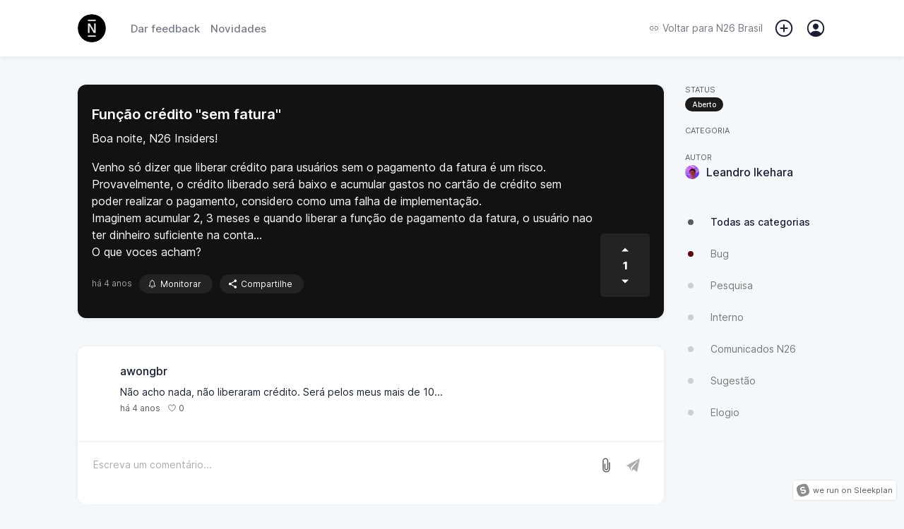

--- FILE ---
content_type: text/html; charset=UTF-8
request_url: https://insider.n26brasil.com/feedback/18294
body_size: 19995
content:
<!doctype html><html id="app-general"  lang="en"><head><meta charset="utf-8"><meta http-equiv="X-UA-Compatible" content="IE=edge"><meta name="viewport" content="width=device-width,initial-scale=1,maximum-scale=1,user-scalable=0"><link rel="icon" href="https://image.sleekplan.com/api/frontend-ico?url=https://storage.sleekplan.com/products/537559886/assets/b70f230cea5c772f53884db24b22c4e7.jpg"><title>Fun&ccedil;&atilde;o cr&eacute;dito &quot;sem fatura&quot; |  | N26 Brasil</title><link href="https://client.sleekplan.com/widget/css/app.4ff9d6c3.css" rel="stylesheet"><script  src="https://client.sleekplan.com/widget/js/chunk-vendors-legacy.4c8e3e30.js" ></script><script  src="https://client.sleekplan.com/widget/js/app-legacy.fca68ea4.js" ></script><!-- Moment -->
<script src="https://storage.sleekplan.com/static/js/moment.min.js" defer></script>
<!-- Vue -->
<script src="https://storage.sleekplan.com/static/js/vue.min.js" defer></script><meta name="robots" content="index" /><meta name="description" content="Boa noite, N26 Insiders! 

Venho s&oacute; dizer que liberar cr&eacute;dito para usu&aacute;rios sem o pagamento da fatura &eacute; um risco. 
Provavelmente, o cr&eacute;dito liberado ser&aacute; baixo e acumular gas..." /><meta property="og:title" content="Fun&ccedil;&atilde;o cr&eacute;dito &quot;sem fatura&quot; |  | N26 Brasil" /><meta property="og:description" content="Boa noite, N26 Insiders! 

Venho s&oacute; dizer que liberar cr&eacute;dito para usu&aacute;rios sem o pagamento da fatura &eacute; um risco. 
Provavelmente, o cr&eacute;dito liberado ser&aacute; baixo e acumular gas..." /><meta property="og:image" content="https://image.sleekplan.com/api/frontend-og?url=&color=121212&head=N26+Brasil&title=Fun%C3%A7%C3%A3o+cr%C3%A9dito+%22sem+fatura%22&author=Leandro+Ikehara&image=https%3A%2F%2Fstorage.sleekplan.com%2Fproducts%2F537559886%2Fuser%2F49422%2Fdb0ed9657d5d61a9472ceef31a8b7199.jpg" /><link rel="canonical" href="" /><!-- Client Head --><style>
    .footer {
    background: #FFFFFF;
    }
    .footer .col.left > a {
    color: #FFFFFF;
    font-weight: 600!important;
    font-size: 14px;
    background: #000000;
    padding: 5px 15px;
    border-radius: 50px;
    margin-left: -5px;
    }
    .menu-action-close {
    display: none!important;
    }
</style><!-- / Client Head --><style type="text/css">

/* **************
* Hide Standalone Elements 
* ************** */

.page-header,
.page-action,
.page-navigation,
.page-brand {
    display: none;
}



/* **************
* Maximum 799px
* ************** */

@media only screen and (max-width: 799px) {

/* **************
* Vars 
* ************** */

:root {
    /** Basics */
                        --txt-color-light:  #5A5A5A;
            --txt-color-2-light:#5A5A5A;
    }



/* **************
* Mobile view Adjustments
* ************** */

/* Menu => Redirect button */
.menu-item.menu-action-close {
    width: 16px!important;
}

}



/* **************
* Minimum 800px
* ************** */

@media only screen and (min-width: 800px) {



/* **************
* Vars 
* ************** */

:root {
    /** Basics */
    --widget-width: 1100px;
    --widget-padding: 20px;
    --sidebar-width: 200px;
    --bg-color-white:   #FFFFFF;
    --bg-color-light:   #f5f8fa;
    --bg-color-dark:    #e4e8ea; 
    --txt-color-white:  #FFFFFF;
    --txt-color-dark:   #1a1f36;
    --txt-color-light:  #5A5A5A;
    --txt-color-2-light:#5A5A5A;
    --default-shadow:   0px 1px calc(0.5 * 14px) rgba(0, 0, 0, calc(0.5 * 0.14));
    --default-shadow-2: rgb(0 0 0 / 10%) 0px 3px 6px 0px, rgb(0 0 0 / 8%) 0px 1px 3px 0px;
    --border-radius:    12px;
    --border-radius-sm: 8px;
    
    /** Header colors */
    --bg-header:          #121212;--bg-header-fixed:    #121212;--txt-header:         #FFFFFF;
    /** Additionals */
    }



/* **************
* General 
* ************** */

body {
    background-color: var(--bg-color-light);
    overflow-y: scroll!important;
}



/* **************
* Default App
* ************** */

/* General => App */
.app {
    position: relative;
    width: 100%;
    max-width: 100%;
    margin: 0px auto 0px;
    border-radius: var(--border-radius);
    box-shadow: var(--default-shadow);
    order: 1;
    margin-bottom: 50px;
}
.app .page {
    border-radius: var(--border-radius);
}

/* No Script Fallback */
noscript {
    position: fixed;
    display: flex;
    justify-content: center;
    align-items: flex-end;
    width: 100%;
    bottom: 20px;
    left: 0px;
    top: 0px;
    right: 0px;
    z-index: 9999999999999;
}
noscript > strong {
    box-sizing: border-box;
    display: block;
    width: auto;
    min-width: 150px;
    max-width: 900px;
    box-shadow: var(--box-shadow-popup);
    background-color: var(--bg-color-white);
    border: 1px solid var(--color-pink);
    padding: 10px;
    border-radius: var(--border-radius);
    font-size: 13px;
    font-weight: 600;
    line-height: 1.5;
    margin: 0 20px;
}
.noscript-static {
    position: relative;
    margin-top: -100vh;
    padding-top: 80px;
    z-index: -1;
}
.noscript-static .noscript-static-inner {
    max-width: 900px;
    margin: 0 auto;
    border-radius: var(--border-radius);
    background-color: var(--bg-color-white);
    padding: 30px;
}
.noscript-static .noscript-static-inner h1.noscript-static-head {
    display: block;
    font-size: 28px;
    margin: 0;
    line-height: 1.5;
    margin-bottom: 30px;
}
.noscript-static .noscript-static-inner div.noscript-static-text {
    display: block;
    font-size: 17px;
    line-height: 1.7;
}

/* General => Small */
.app.app-satisfaction,
.app.app-promoter,
.app.app-account,
.app.app-notifications {
    max-width: 780px;
    max-width: calc(var(--widget-width) - var(--sidebar-width) - 70px);
}

/* General => App (Specific) */
.app.app-roadmap {
    margin-bottom: 30px;
}

/* General => Page padding */
.page.account, 
.page.changelog,
.page.feedback.list,
.page.feedback.add, 
.page.roadmap {
    padding: 20px!important;
    margin: 0!important;
}

/* General => Hidden App Elements */
.app .header, 
.app .footer,
.app .home .top {
    display: none!important;
}

/* General => Page Transitions */
.slide-left-enter-active,
.slide-left-leave-active,
.slide-right-enter-active,
.slide-right-leave-active {
    position: absolute;
    z-index: 100;
    transition: ease opacity .2s;
}
.slide-left-enter-active,
.slide-right-enter-active {
    opacity: 1;
    z-index: 99;
}
.slide-right-enter {
    transform: translateX(0%)!important;
    opacity: 0;
}
.slide-right-leave-to {
    transform: translateX(0%)!important;
    opacity: 0;
}
.slide-left-enter {
    transform: translateX(0%)!important;
    opacity: 0;
}
.slide-left-leave-to {
    transform: translateX(0%)!important;
    opacity: 0;
}
.slide-left-enter-active .feedback-comment-form,
.slide-left-enter-active.home .main-button,
.slide-left-leave-active .feedback-comment-form,
.slide-left-leave-active.home .main-button,
.slide-right-enter-active .feedback-comment-form,
.slide-right-enter-active.home .main-button,
.slide-right-leave-active .feedback-comment-form, 
.slide-right-leave-active.home .main-button {
    opacity: 0!important;
    transform: translateX(-50%) translateY(100%)!important;
    transition: none!important;
}

/* Markdown */
.markdown p {
    margin: 17px 0;
}
.markdown img {
    border-radius: 10px;
}
.medium-zoom--opened .medium-zoom-overlay {
    z-index: 99999;
    background: var(--bg-color-white)!important;
    opacity: .8!important;
    -webkit-backdrop-filter: blur(5px)!important;
    backdrop-filter: blur(5px)!important;
}
.medium-zoom-image--opened {
    z-index: 999999;
}

/* Footer Action */
.footer-action {
    position: absolute;
    bottom: 0px;
    left: 0px;
    right: 0px;
    top: auto;
    background: transparent;
    border-radius: 0px;
    overflow: initial;
    box-shadow: none;
}
.footer-action > .inner {
    padding: 20px;
    background: transparent;
    justify-content: flex-end;
}
.footer-action > .inner .button > span {
    margin-left: 0px;
}
.footer-action-placeholder {
    height: 75px;
}

/* Login Dropdown */
.login-dropdown {
    z-index: 999999;
}
.login-dropdown .outer {
    max-width: 800px;
    margin: 0px auto;
    border-radius: 0 0 10px 10px;
    box-shadow: var(--default-shadow);
}
.login-overlay {
    z-index: 999998;
    -webkit-backdrop-filter: blur(2.5px);
    backdrop-filter: blur(2.5px);
    border: 5px solid var(--brand-color);
}

/* User Mentions */
.tribute-container {
    bottom: 83px;
}

/* Popper */
.popper .popper-inner.full {
    width: 300px!important;
}

/* Home */
.app .home .main-button {
    display: none;
}
.home .main-content {
    background: transparent;
    padding: 0px;
    margin: 0px;
}
.home .main-content > div {
    border-radius: var(--border-radius) var(--border-radius) 0 0;
}

/* Feedback List */
.page.feedback.list {
    padding: 0px!important;
}
.page.feedback.list .main-list .filter {
    display: none;
}
.page.feedback.list .main-list .main-list-feedback {
    margin-top: 0px!important;
}
.page.feedback.list .feedback-items {
    margin-top: 0px;
}
.page.feedback.list .feedback-item .item-data .item-title {
    /*font-size: 20px;*/
}
.page.feedback.list .feedback-item .item-inner.excerpt .item-data .item-description {
    white-space: normal;
    text-overflow: ellipsis;
    margin-bottom: 10px;
    font-size: 14px;
    font-weight: 300;
    line-height: 1.5;
    display: -webkit-box;
    -webkit-line-clamp: 2;
    line-clamp: 2;
    -webkit-box-orient: vertical;
}

/* Feedback Item */
.app.app-feedback-item,
.app.app-feedback-item .page {
    background: transparent;
    box-shadow: none;
    overflow: initial;
}
.app.app-feedback-item .page {
    margin-bottom: 30px;
}
.app .feedback.item .feedback-single {
    box-shadow: var(--default-shadow);
    padding: 30px 20px!important;
    border-radius: var(--border-radius);
    border-bottom: 0px;
}
.app .feedback.item .feedback-single .feedback-content {
    margin-right: 80px;
    word-break: break-word;
}
.app .feedback.item .feedback-single .feedback-vote {
    border-radius: 5px;
}
.app .feedback.item .feedback-single .feedback-vote:not(.fixed) {
    bottom: 30px;
    box-shadow: none;
    background: rgba(0,0,0,.07);
    background: rgba(var(--highlight-color-head),.07);
}
.app .feedback.item .feedback-single .feedback-vote:not(.fixed) .vote-button {
    color: var(--txt-color-head);
}
.app .feedback.item .feedback-single .feedback-vote:not(.fixed) .vote-button {
    --bg-color-dark: var(--txt-color-head);
}
.app .feedback.item .feedback-single .feedback-vote:not(.fixed) .vote-button.active {
    color: var(--brand-color)!important;
}
.app .feedback.item .feedback-single .feedback-vote.priority:not(.fixed) .priority-button{
    border-color: rgba(var(--highlight-color-head),.07);
    color: var(--txt-color-head);
}
.app .feedback.item .feedback-single .feedback-vote:not(.fixed) .vote-count {
    color: var(--txt-color-head);
}
.app .feedback.item .feedback-single .feedback-vote.fixed {
    position: fixed;
    top: 90px;
    z-index: 1;
    right: calc(calc(calc(calc(100vw - var(--widget-width))/2) + var(--sidebar-width)) + 20px);
    margin-right: 40px;
    margin-top: 10px;
    box-shadow: 0 0 15px rgb(0 0 0 / 10%);
}
.app .feedback.item .feedback-single .feedback-inner {
    margin-bottom: 10px;
    transform: none!important;
    opacity: 1!important;
}
.app .feedback.item .feedback-single .feedback-inner .feedback-info {
    display: none;
}
.app .feedback.item .feedback-single .item-meta {
    margin-top: 25px;
}
.app .feedback.item .feedback-single .item-meta .estimated {
    display: none;
}
.app .feedback.item .feedback-single.section-rounded:after, 
.app .feedback.item .feedback-single.section-rounded:before {
    display: none;
}
.app .feedback.item .comment-area {
    margin: -20px;
    margin-top: 40px;
    padding: 20px;
    padding-bottom: 105px;
    border-radius: var(--border-radius);
    background: var(--bg-color-white);
    box-shadow: var(--default-shadow);
}
.app .feedback.item .comment-area .pinned {
    margin: 0px;
    margin-bottom: 30px;
    padding: 20px;
    background: var(--bg-color-light);
    border: 1px solid var(--bg-color-dark);
    border-radius: var(--border-radius);
}
.app .feedback.item .comment-area .pinned > *:only-child {
    margin-bottom: 0px;
}
.app .feedback.item .feedback-comment-form {
    position: fixed;
    position: -webkit-sticky;
    position: sticky;
    bottom: 0px;
    margin: 0 -20px;
    margin-top: -85px;
    border-radius: 0px 0px var(--border-radius) var(--border-radius);
    box-shadow: none;
    background: var(--bg-color-white);
    border: 1px solid var(--bg-color-white);
    transition: none;
}
.app .feedback.item .feedback-comment-form::before {
    content: '';
    position: absolute;
    left:0px;
    right:0px;
    bottom: 0px;
    top:0px;
    background: var(--bg-color-white);
    z-index: 0;
    border-radius: 0px 0px 10px 10px;
}
.app .feedback.item .feedback-comment-form::after {
    content: '';
    position: absolute;
    left:0px;
    right:0px;
    bottom: 0px;
    top:-2px;
    background: var(--bg-color-dark);
    z-index: -1;
    border-radius: 0px 0px 12px 12px;
    opacity: .5;
    transition: ease all .2s;
}
.app .feedback.item .feedback-comment-form:hover::after {
    opacity: 1;
}
.app .feedback.item .feedback-comment-form .comment-main {
    border: 1px solid var(--bg-color-white);
}
.app .feedback.item .feedback-comment-form .comment-main textarea {
    min-height: 40px!important;
    background: var(--bg-color-white);
}
.app .feedback.item .comment-files > div {
    max-width: 300px;
}

/* Feedback create form */
.form-content > .form-content-text .editor-toolbar {
    position: relative;
    top: auto;
    bottom: auto;
    padding: 5px 2px 10px 2px;
}

/* Satisfaction */
.app.app-satisfaction,
.app.app-satisfaction .page {
    background: transparent;
    box-shadow: none;
    overflow: initial;
}
.app .satisfaction .top {
    box-shadow: var(--default-shadow);
    padding: 40px!important;
    border-radius: var(--border-radius);
}
.app .satisfaction .top.section-rounded:after, 
.app .satisfaction .top.section-rounded:before {
    display: none;
}
.app .satisfaction .satisfaction-comment {
    margin: 0px;
}
.app .satisfaction .satisfaction-comment > textarea {
    margin-top: 40px;
    padding: 20px;
    box-sizing: border-box;
    border-radius: var(--border-radius);
    box-shadow: var(--default-shadow);
    min-height: 250px;
}

/* Promoter */
.app.app-promoter,
.app.app-promoter .page {
    background: transparent;
    box-shadow: none;
    overflow: initial;
}
.app .promoter .top {
    box-shadow: var(--default-shadow);
    padding: 40px!important;
    border-radius: var(--border-radius);
}
.app .promoter .top.section-rounded:after, 
.app .promoter .top.section-rounded:before {
    display: none;
}
.app .promoter .promoter-comment {
    margin: 0px;
}
.app .promoter .promoter-comment > textarea {
    margin-top: 40px;
    padding: 20px;
    box-sizing: border-box;
    border-radius: var(--border-radius);
    box-shadow: var(--default-shadow);
    min-height: 250px;
}

/* Account */
.app .account > .account-header {
    border-radius: 10px 10px 0 0;
}

/* Notifcations */
.app .notifications {
    padding: 0px;
}

/* Roadmap */
.app.app-roadmap {
    overflow: initial;
}
.app.app-roadmap .roadmap,
.app.app-roadmap .roadmap .roadmap-tag-item:first-child,
.app.app-roadmap .roadmap .roadmap-tag-item > .roadmap-tag {
    border-radius: var(--border-radius);
}

/* **************
* Elements
* ************** */

/* ****************************
* Page => Header */
.page-top {
    position: relative;
    z-index: 999;
}
.page-top .page-header > *,
.page-top .page-action > * {
    opacity: 1;
    transition: ease opacity .4s;
}
.page-top.loading .page-header > *,
.page-top.loading .page-action > * {
    opacity: 0;
}
.page-header {
    display: block;
    width: 100%;
    min-height: 80px;
    background: var(--bg-header);
    position: relative;
    z-index: 99997;
}
.page-header::after {
    content: '';
    position: absolute;
    bottom: -1px;
    height: 1px;
    left: 0px;
    right: 0px;
}
.page-header > .content {
    display: block;
}
.page-header > .content > div {
    max-height: 700px;
    overflow: hidden;
    opacity: 1;
    visibility: visible;
    margin: 0 auto;
    width: 100%;
    max-width: var(--widget-width);
    box-sizing: border-box;
    transition: max-height .1s linear;
}
.page-header > .content > div > div {
    display: none;
    padding: 40px var(--widget-padding) 80px;
    margin-top: 80px;
}
.page-header > .content > div > div.active {
    display: block;
}
.page-header > .inner {
    height: 80px;
    position: relative;
    z-index: 9999;
    margin-bottom: -80px;
}
.page-header > .inner > .nav {
    display: flex;
    align-items: center;
    height: 80px;
    margin: 0 auto;
    width: 100%;
    max-width: var(--widget-width);
    padding: 0 var(--widget-padding);
    box-sizing: border-box;
}
.page-header > .inner > .nav .start {
    display: flex;
    align-items: center;
}
.page-header > .inner > .nav .end {
    margin-left: auto;
    display: flex;
    align-items: center;
}
.page-header > .inner > .nav .logo {
    width: 50px;
    height: 50px;
    border-radius: 50%;
    overflow: hidden;
    margin-right: 25px;
}
.page-header > .inner > .nav .logo img {
    width: 50px;
    height: 50px;
    border-radius: 50%;
    transition: ease all .2s;
}
.page-header > .inner > .nav .items {
    font-weight: 500;
    font-size: 15px;
    display: flex;
    align-items: center;
}
.page-header > .inner > .nav .items > * {
    color: var(--txt-header);
    margin-right: 15px;
    opacity: .6;
    transition: ease all .4s;
}
.page-header > .inner > .nav .items > *:last-child {
    margin-right: 0px;
}
.page-header > .inner > .nav .items > *.active,
.page-header > .inner > .nav .items > *:hover {
    opacity: 1;
}
.page-header > .inner > .nav .items > *.back {
    display: flex;
    align-items: center;
    opacity: 1;
    line-height: 1;
    font-weight: 400;
    font-size: 14px;
}
.page-header > .inner > .nav .items > *.back > span {
    line-height: 1;
    display: block;
}
.page-header > .inner > .nav .items > *.back > svg {
    height: 14px;
    display: block;
    margin-right: 5px;
}
.page-header > .inner > .nav .notification,
.page-header > .inner > .nav .add,
.page-header > .inner > .nav .user {
    cursor: pointer;
    position: relative;
    opacity: 1!important;
}
.page-header > .inner > .nav .notification[data-notification]::after {
    content: attr(data-notification);
    position: absolute;
    top: -5px;
    right: -5px;
    width: 18px;
    height: 18px;
    line-height: 18px;
    background: #e57dba;
    border-radius: 50%;
    text-align: center;
    font-size: 9px;
    font-weight: 600;
    box-shadow: 0 1px 2px rgba(0, 0, 0, 0.18);
    color: #FFF;
}
.page-header > .inner > .nav .notification .icon,
.page-header > .inner > .nav .add .icon,
.page-header > .inner > .nav .user .profile {
    position: relative;
    display: block;
    width: 30px;
    height: 30px;
}
.page-header > .inner > .nav .notification .icon > svg,
.page-header > .inner > .nav .add .icon > svg,
.page-header > .inner > .nav .user .profile > img,
.page-header > .inner > .nav .user .profile > svg {
    position: absolute;
    right: 0px;
    top: 0px;
    display: block;
    width: 30px;
    height: 30px;
    fill: var(--txt-header);
}
.page-header > .inner > .nav .user .profile > img {
    border-radius: 50%;
    border: 2px solid;
    width: 21px;
    height: 21px;
    margin: 2.5px;
}
.page-header > .inner > .nav .user .dropdown {
    position: absolute;
    right: 0px;
    top: 30px;
    z-index: 999999;
}
.page-header > .inner > .nav .user .dropdown > div {
    max-height: 0px;
    background: var(--bg-color-white);
    border-radius: 5px;
    box-shadow: var(--default-shadow);
    transition: ease all .4s;
    box-sizing: border-box;
    overflow: hidden;
    opacity: .1;
}
.page-header > .inner > .nav .user .dropdown > div > div {
    padding: 10px 20px;
}
.page-header > .inner > .nav .user:hover .dropdown > div {
    max-height: 500px;
    opacity: 1;
}
.page-header > .inner > .nav .user .dropdown > div a {
    display: block;
    line-height: 30px;
    height: 30px;
    font-size: 14px;
    color: var(--txt-color-dark);
    opacity: .6;
    transition: ease all .4s;
    white-space: nowrap;
}
.page-header > .inner > .nav .user .dropdown > div a:hover {
    opacity: 1;
}
.body-home.body-roadmap .page-header {
    z-index: 99;
}

/* Main => Header => fixed */
.page-header .content-home h1 {
    margin: 0px;
    color: var(--txt-header);
    font-weight: 700;
    font-size: 40px;
    line-height: 1;
    margin-bottom: 20px;
}
.page-header .content-home > div > div > span {
    color: var(--txt-header);
    font-size: 20px;
    font-weight: 300;
    display: block;
}
.page-header .content-home > div > div > a {
    margin-top: 40px;
    color: var(--txt-header);
    font-weight: 300;
    font-size: 20px;
    display: inline-flex;
    align-items: center;
}
.page-header .content-home > div > div > a > svg {
    width: 20px;
    height: 20px;
    margin-left: 5px;
}




/* **************************** 
* Main => Header => fixed */
.page-header.fixed {
    z-index: 99999;
}
.page-header.fixed > .content > .content-home {
    transition: none!important;
}
.page-header.force.fixed > .content > .content-home {
    max-height: 0px;
    padding: 0px;
    opacity: 0;
    visibility: hidden;
    margin-top: 0px;
}
.page-header.fixed > .inner {
    position: fixed;
    height: 80px;
    top: 0px;
    left: 0px;
    right: 0px;
    bottom: auto;
    background: var(--bg-color-white);
    box-shadow: var(--default-shadow);
    -webkit-backdrop-filter: blur(2.5px);
    backdrop-filter: blur(2.5px);
}
.page-header.fixed > .inner > .nav {
    height: 80px;
}
.page-header.fixed > .inner > .nav .logo {
    width: 40px;
    height: 40px;
    margin-right: 35px;
}
.page-header.fixed > .inner > .nav .logo img {
    width: 40px;
    height: 40px;
}
.page-header.fixed > .inner > .nav .items > * {
    color: var(--txt-color-dark);
    opacity: .6;
}
.page-header.fixed > .inner > .nav .items > *.active,
.page-header.fixed > .inner > .nav .items > *:hover {
    opacity: 1;
}
.page-header.fixed > .inner > .nav .items svg {
    fill: var(--txt-color-dark);
}

/* ****************************
* Page => Actions */
.page-action {
    display: block;
    width: 100%;
    max-width: var(--widget-width);
    margin: 0 auto;
    padding: 0 var(--widget-padding);
    box-sizing: border-box;
}
.page-action > .inner {
    margin-top: 40px;
    background: var(--bg-color-white);
    border-radius: var(--border-radius);
    box-shadow: var(--default-shadow-2);
    height: 55px;
    display: flex;
    align-items: center;
    justify-content: flex-start;
    overflow: hidden;
}
.page-action > .inner > .search {
    height: 100%;
    position: relative;
    flex: 1;
}
.page-action > .inner > .search > input {
    box-sizing: border-box;
    position: absolute;
    left: 0px;
    right: 0px;
    top: 0px;
    bottom: 0px;
    border: none;
    padding: 0px;
    margin: 0px;
    background: transparent;
    border-radius: var(--border-radius);
    padding-left: 55px;
    font-family: Inter var, sans-serif;
    font-size: 16px;
    width: 100%;
    height: 100%;
}
.page-action > .inner > .search > .icon {
    position: absolute;
    left: 0px;
    right: auto;
    top: 0px;
    bottom: auto;
    display: flex;
    align-items: center;
    justify-content: center;
    width: 55px;
    height: 55px;
}
.page-action > .inner > .search > .icon > svg {
    width: 25px;
    height: 25px;
    color: var(--txt-color-1-light);
    display: block;
}
.page-action > .inner > .search > .reset {
    position: absolute;
    left: auto;
    right: 10px;
    top: 50%;
    bottom: auto;
    transform: translate(0, -50%);
    display: flex;
    align-items: center;
    justify-content: center;
    width: 20px;
    height: 20px;
    background: var(--bg-color-dark);
    border-radius: 50%;
    cursor: pointer;
}
.page-action > .inner > .search > .reset > svg {
    width: 18px;
    height: 18px;
    color: var(--txt-color-1-light);
    display: block;
}
.page-action > .inner > .actions {
    position: relative;
    height: 100%;
    padding: 0 30px;
    display: flex;
    align-items: center;
    justify-content: center;
    transition: ease background-color .4s;
    min-width: calc(var(--sidebar-width) - 60px);
}
.page-action > .inner > .actions:hover {
    background-color: var(--bg-color-dark);
}
.page-action > .inner > .actions::before {
    content: '';
    position: absolute;
    left: 0px;
    bottom: 8px;
    top: 8px;
    width: 1px;
    background: var(--bg-color-dark);
}
.page-action > .inner > .actions > a {
    display: flex;
    align-items: center;
    justify-content: center;
    height: 100%;
    cursor: pointer;
    color: var(--txt-color-dark);
}
.page-action > .inner > .actions > a > svg {
    width: 20px;
    height: 20px;
    margin-right: 5px;
}
.page-action > .inner > .actions > a > span {
    line-height: 1;
    font-size: 14px;
    font-weight: 600;
}
.page-action input::placeholder,
.page-action input:-ms-input-placeholder,
.page-action input::-ms-input-placeholder {
    font-family: Inter var, sans-serif;
    font-size: 16px;
    opacity: 0.5;
}
.page-action > .inner {
    margin-top: -27.5px;
    z-index: 99998;
    position: relative;
}

/* ****************************
* Page => Body */
.page-body {
    position: relative;
    top: 40px;
    width: 100%;
    max-width: var(--widget-width);
    margin: 0 auto;
    display: flex;
    align-items: flex-start;
    padding: 0 var(--widget-padding);
    box-sizing: border-box;
}

/* ****************************
* Page => Navigation */
.page-navigation {
    position: sticky;
    top: 120px;
    display: block;
    flex: 0 0 var(--sidebar-width);
    width: var(--sidebar-width);
    margin-left: 30px;
    opacity: 1;
    transition: ease opacity .4s;
    order: 2;
}
.page-navigation.loading {
    opacity: 0;
}
.page-navigation.hidden {
    display: none;
}
.page-navigation .navigation {
    display: flex;
    flex-direction: column;
}
.page-navigation .navigation.spacer {
    width: 100%;
    height: 20px;
    margin: 0;
    padding: 0;
    background: transparent;
}
.page-navigation .navigation.spacer:first-child {
    height: 0px!important;
}
.page-navigation .navigation.meta-section {
    display: flex;
    align-items: center;
}
.page-navigation .navigation.meta-section svg {
    width: 15px;
    height: 15px;
    margin-right: 5px;
    color: var(--txt-color-light);
    fill: var(--txt-color-light);
}
.page-navigation .navigation.meta-section > a {
    color: var(--txt-color-light);
    font-size: 12px;
}
.page-navigation .navigation-inner {
    overflow: auto;
    flex: 1;
    border-radius: var(--border-radius);
    margin: -40px -10px 10px -10px;
    padding: 40px 10px 0px 10px;
}
.page-navigation .navigation-inner > .section {
    margin-bottom: 50px;
    overflow: hidden;
}
.page-navigation .navigation-inner > .section:last-child {
    margin-bottom: 0px;
}

/* Main => Navigation Section Info */
.page-navigation .navigation-inner > .section.filter a.navigation-item {
    display: flex;
    line-height: 45px;
    height: 45px;
    align-items: center;
}
.page-navigation .navigation-inner > .section.filter a.navigation-item:first-child::after {
    display: none;
}
.page-navigation .navigation-inner > .section.filter a.navigation-item > span {
    color: var(--txt-color-light);
    opacity: .8;
    font-size: 14px;
    font-weight: 400;
    overflow: hidden;
    white-space: nowrap;
    text-overflow: ellipsis;
}
.page-navigation .navigation-inner > .section.filter a.navigation-item:hover > span {
    opacity: 1;
}
.page-navigation .navigation-inner > .section.filter a.navigation-item.active > span {
    color: var(--txt-color-dark);
    opacity: 1;
    font-weight: 500;
}
.page-navigation .navigation-inner > .section.filter a.navigation-item > svg,
.page-navigation .navigation-inner > .section.filter a.navigation-item > ion-icon {
    margin-right: 20px;
    width:16px;
    height: 16px;
    flex: 0 0 16px;
    fill: var(--txt-color-light);
    color: var(--txt-color-light);
    opacity: .5;
}
.page-navigation .navigation-inner > .section.filter a.navigation-item > .colored {
    margin-right: 20px;
    width:16px;
    height: 16px;
    flex: 0 0 16px;
    display: flex;
    justify-content: center;
    align-items: center;
}
.page-navigation .navigation-inner > .section.filter a.navigation-item > .colored > div {
    width: 8px;
    height: 8px;
    background-color: var(--txt-color-light);
    border-radius: 50%;
}
.page-navigation .navigation-inner > .section.filter > .overflow-navigation {
    margin-top: -12px;
}
.page-navigation .navigation-inner > .section.filter a.navigation-item.brand,
.page-navigation .navigation-inner > .section.filter a.navigation-item.brand > span {
    color: var(--txt-color-dark);
}
.page-navigation .navigation-inner > .section.filter:not(:first-child) {
    position: relative;
}

/* Main => Navigation Section Info */
.page-navigation .navigation-inner > .section.button {
    background: var(--bg-color-white);
    border-radius: var(--border-radius);
}

/* Main => Navigation Section Info */
.page-navigation .navigation-inner > .section.action {}
.page-navigation .navigation-inner > .section.action > *:not(:last-child) {
    margin-bottom: 15px
}

/* Main => Navigation Section Info */
.page-navigation .navigation-inner > .section.info {}
.page-navigation .navigation-inner > .section.info .info-row {
    display: flex;
    justify-content: flex-start;
    align-items: flex-start;
    flex-wrap: wrap;
    flex-direction: column;
    height: auto;
    margin-top: 20px;
}
.page-navigation .navigation-inner > .section.info .info-row:first-child {
    margin-top: 0px;
}
.page-navigation .navigation-inner > .section.info .info-row > .key {
    font-size: 11px;
    text-transform: uppercase;
    color: var(--txt-color-light);
}
.page-navigation .navigation-inner > .section.info .info-row > .value {
    margin-top: 4px;
    overflow: hidden;
    max-width: 100%;
}
.page-navigation .navigation-inner > .section.info .info-row > .btn {
    width: 100%;
    height: 30px;
    line-height: 30px;
}
.page-navigation .item-tag {
    overflow: hidden;
    white-space: nowrap;
    text-overflow: ellipsis;
    display: block;
}
.page-navigation .user-info {
    display: flex;
    flex-flow: row;
    color: var(--txt-color-dark);
    max-width: 100%;
}
.page-navigation .user-info .user-img {
    flex: 0 0 auto;
    margin: 0 10px 0 0;
    position: relative
}
.page-navigation .user-info .user-img img {
    display: block;
    border-radius: 50%;
    height: 20px;
    width: 20px
}
.page-navigation .user-info .user-img .user-admin {
    position: absolute;
    bottom: -5px;
    right: -5px;
    width: 17px;
    height: 17px
}
.page-navigation .user-info .user-img .user-admin > img {
    width: 13px;
    height: 13px;
    background: transparent;
    border-radius: 50%;
    color: var(--color-white);
    border: 2px solid var(--color-white)
}
.page-navigation .user-info .user-name {
    flex: 1;
    overflow: hidden;
    display: flex;
    -webkit-box-orient: vertical;
    -webkit-box-direction: normal;
    flex-flow: column wrap;
    -webkit-box-pack: center;
    justify-content: center;
}
.page-navigation .user-info .user-name > span {
    font-weight: 500;
    line-height: 20px;
    height: 20px;
    display: block;
    overflow: hidden;
    text-overflow: ellipsis;
    white-space: nowrap;
    max-width: 100%;
}

/* Main => Navigation Footer */
.page-navigation .navigation-footer {
    position: relative;
    color: var(--txt-color-light);
    font-size: 11px;
    margin-top: auto;
    padding-bottom: 20px;
    padding-top: 20px;
    display: flex;
    align-items: center;
    flex-wrap: wrap;
    justify-content: center;
}
.page-navigation .navigation-footer > * {
    line-height: 1;
}
.page-navigation .navigation-footer > span {
    padding: 0 3.5px;
    opacity: .4;
}
.page-navigation .navigation-footer > a {
    color: var(--txt-color-1-light);
    font-size: 11px;
    font-weight: 400;
}


/* **************************** 
* Changelog */
.body-changelog .app,
.body-changelog-item .app {
    background: transparent;
    box-shadow: none;
    overflow: initial;
}
.body-changelog .header,
.body-changelog-item .header {
    display: none;
}
.body-changelog .page,
.body-changelog-item .page {
    padding: 0px!important;
    background: transparent;
}
.page.changelog .changelog-feed-inner {
    display: block;
    position: relative;
    margin-bottom: 20px;
}
.page.changelog .changelog-feed-inner:first-child > time {
    display: none;
}
.page.changelog .changelog-feed-inner:first-child > .changelog-items .changelog-item:first-child {
    margin-top:0px!important;
}
.page.changelog .changelog-item {
    background: var(--bg-color-white);
    margin: 0;
    margin-top: 70px!important;
    padding-bottom: 0px!important;
    border-radius: var(--border-radius);
    box-shadow: var(--default-shadow);
}
.page.changelog .changelog-item .title {
    font-size: 20px!important;
    font-weight: 600!important;
}
.page.changelog .changelog-item .description {
    font-size: 16px!important;
    word-break: break-word;
}
.page.changelog .changelog-item .description
.page.changelog .changelog-item .title {
    line-height: 23px!important;
}
.page.changelog .changelog-item .title > span:not(.item-tag) {
    font-size: 25px!important;
    line-height: 1.4!important;
    font-weight: 600!important;
    display: block;
}
.page.changelog .changelog-item .title .item-tag {
    float: none!important;
    display: inline-block;
    float: none!important;
    margin: 0px!important;
    margin-bottom: 10px!important;
}
.page.changelog .changelog-item .info {
    margin-bottom: 20px;
}
.page.changelog .changelog-item > div.changelog-item-inner {
    padding: 20px;
}
.page.changelog .changelog-item .info > .additional .share {
    height: 25px;
}
.page.changelog .changelog-item .files.has-files {
    margin-top: 15px;
}
.page.changelog .changelog-item .files > div {
    flex: 0 0 33.333%;
}
.page.changelog .satisfaction-area {
    margin: 0px;
    padding: 10px 20px;
    border-radius: 0 0 var(--border-radius) var(--border-radius);
    background: var(--bg-color-white);
    border-top: 1px solid var(--bg-color-dark);
}
.page.changelog .satisfaction-area > .satisfaction-description {
    color: var(--txt-color-light);
}
.page.changelog .satisfaction-area.comment>.satisfaction-comment textarea.satisfaction-comment-text {
    background-color: var(--bg-color-white);
}
.page.changelog .changelog-feed-inner > time {
    text-align: center;
    font-size: 14px;
    font-weight: 200;
    position: relative;
    padding-left: 10px;
    line-height: 24px;
    margin-bottom: 100px;
    background: var(--bg-color-light);
    padding: 0;
    z-index: 1;
}
.page.changelog .changelog-feed-inner > time::before {
    content: '';
    height: 25px;
    background: var(--bg-color-light);
    width: 200px;
    position: absolute;
    left: 50%;
    transform: translate(-50%,0);
    right: 0px;
    top: 0px;
    z-index: -1;
}
.page.changelog .changelog-feed-inner > time::after {
    content: '';
    height: 1px;
    background: var(--bg-color-dark);
    width: 100%;
    position: absolute;
    left: 0px;
    right: 0px;
    top: 12px;
    z-index: -2;
}

/* Changelog => No data */
.page.changelog .no-data {
    background: var(--bg-color-white);
    border-radius: var(--border-radius);
    padding: 0 20px;
    box-shadow: var(--default-shadow);
}
.page.changelog .no-data ion-icon {
    display: none;
}

/* Changelog on home */
.body-home.body-changelog .home .main-list {
    background: transparent;
    padding: 0px;
}


/* **************************** 
* Custom */
.body-custom .page {
    padding: 20px 40px 40px 40px!important;
    background: transparent;
}


/* ****************************
* Kanban Styled board */
.body-roadmap .app {
    background: transparent;
    box-shadow: none;
    position: fixed;
    right: 100px;
    left: 100px;
    bottom: 0px;
    top: 110px;
    max-width: var(--widget-width);
    width: auto;
    z-index: 1000;
}
.body-roadmap .app .page {
    background: transparent;
}
.body-roadmap .header,
.body-roadmap .header.absolute {
    top:0;
    width: 100%;
}
.body-roadmap .main {
    position: relative;
    height: 100%;
}
.body-roadmap .main > .page {
    height: 100%;
    box-sizing: border-box;
}
.body-roadmap .main > .page > .main-area {
    height: 100%;
}
.body-roadmap .roadmap .roadmap-tags {
    margin: -20px -10px;
    display: flex;
    align-items: flex-start;
    height: 100%;
    justify-content: center;
    min-width: min-intrinsic;
    min-width: -webkit-min-content;
    min-width: min-content;
    min-width: fit-content;
}
.body-roadmap .roadmap .roadmap-tag-item {
    height: 100%;
    margin: 0;
    border-right: 1px solid var(--bg-color-light)!important;
    background: var(--bg-color-white);
    margin: 10px;
    border-radius: 5px;
    box-shadow: var(--default-shadow);
    border-radius: var(--border-radius);
    border-width: 0px;
    height: calc(100% - 20px);
}
.body-roadmap .roadmap .roadmap-tag-item:last-child {
    border-right: 0px!important;
}
.body-roadmap .roadmap .roadmap-tag-item {
    flex: 1;
    max-height: 100%;
    display: flex;
    flex-direction: column;
}
.body-roadmap .roadmap .roadmap-tag-item > .roadmap-tag {
    background: transparent;
    position: relative;
    top: 0;
    left: 0;
    right: 0;
    border-radius: 5px 5px 0 0;
    backdrop-filter: none;
    -webkit-backdrop-filter: none;
}
.body-roadmap .roadmap .roadmap-tag-item > .roadmap-tag .close {
    display: none;
}
.body-roadmap .roadmap .roadmap-tag-items {
    height: 100%;
    overflow: auto;
    margin: -20px;
    margin-bottom: -20px;
    padding: 10px 20px;
    margin-top: 0px;
    padding-bottom: 42px;
}
.body-roadmap .roadmap .roadmap-tag-items .feedback-items {
    margin: 0!important;
}
.body-roadmap .roadmap  .roadmap-tag-items .feedback-item {
    position: relative;
}
.body-roadmap .roadmap  .roadmap-tag-items .feedback-item:first-child::before {
    content: '';
    position: absolute;
    bottom: auto;
    top: -10px;
    left: -20px;
    right: -20px;
    height: 1px;
    background: var(--bg-color-light);
}
.body-roadmap .roadmap  .roadmap-tag-items .feedback-item::after {
    content: '';
    position: absolute;
    bottom: 10px;
    top: auto;
    left: -20px;
    right: -20px;
    height: 1px;
    background: var(--bg-color-light);
}
.body-roadmap .roadmap  .roadmap-tag-items .feedback-item .item-inner {
    padding: 5px 0px!important;
    padding: 0px 0px!important;
    height: 110px!important;
    border-bottom: 0px!important;
}
.body-roadmap .roadmap .roadmap-tag-items .feedback-item .item-data {
    background: transparent;
    border-radius: 5px;
    padding: 0px;
    padding-right: 25px;
    max-width: calc(100% - 25px);
    margin: 0;
    margin-bottom: 20px;
    transition: ease all .2s;
}
.body-roadmap .roadmap .roadmap-tag-items .feedback-item .item-data .item-title {
    line-height: 1.2;
    max-height: 35px;
    display: -webkit-box;
    white-space: normal;
    -webkit-line-clamp: 2;
    -webkit-box-orient: vertical;
}
.body-roadmap .roadmap .roadmap-tag-items .feedback-item .item-data .item-tag {
    white-space: nowrap;
    overflow: hidden;
    text-overflow: ellipsis;
    max-width: 70px;
    display: block;
}
.body-roadmap .roadmap .roadmap-tag-items .feedback-item .item-vote {
    display: flex!important;
    position: absolute;
    z-index: 999;
    margin: 0;
    padding: 0;
    width: 25px;
    height: 70px;
    border-radius: 4px;
    color: var(--txt-color-light);
    right: 0px;
    bottom: 30px;
    box-sizing: border-box;
    transform: none;
    top: auto;
}
.body-roadmap .roadmap .roadmap-tag-items .feedback-item .item-vote .vote-count {
    font-size: 11px;
    font-weight: 700;
    overflow: hidden;
    text-overflow: ellipsis;
}
.body-roadmap .roadmap .roadmap-tag-items .feedback-item .item-vote .vote-button {
    font-size: 15px;
}

/* Roadmap Kanban -> Navigation */
.body-roadmap .navigation {
    display: none;
}

/* Roadmap Kanban -> Home */
.body-roadmap.body-home .page-header > .content > .content-home {
    opacity: 0;
}
.body-roadmap.body-home .main-content {
    margin-top: 0px;
    height: 100%;
}
.body-roadmap.body-home .main-content > div,
.body-roadmap.body-home .main-content > div > div {
    height: 100%;
}
.body-roadmap.body-home .main-content > div.page {
    padding: 20px!important;
    height: 100%;
    box-sizing: border-box;
}

    /* On > 4 statuses make it full screen */
    
.body-roadmap *::-webkit-scrollbar {
    width: 8px;
}
.body-roadmap *::-webkit-scrollbar-thumb {
    background: var(--bg-color-dark);
    border-bottom-left-radius: 5px;
    border-top-left-radius: 5px;
    border-bottom-right-radius: 5px;
    border-top-right-radius: 5px;
}
.body-roadmap *::-webkit-scrollbar-thumb:hover {
    background: var(--bg-color-dark);
}
.body-roadmap *::-webkit-scrollbar-thumb:active {
    background: var(--bg-color-dark);
}


/* **************************** 
* Branding */
.page-brand {
    position: fixed;
    right: 10px;
    bottom: 10px;
    z-index: 10001;
    background: var(--bg-color-white);
    border-radius: 5px;
    border: 1px solid var(--bg-color-dark);
    display: block;
}
.page-brand .inner {
    padding: 5px;
    display: flex;
    align-items: center;
}
.page-brand .icon {
    width: 18px;
    height: 18px;
    margin-right: 5px;
}
.page-brand .icon svg {
    display: block;
    width: 18px;
    height: 18px;
    -webkit-filter: grayscale(100%);
    filter: grayscale(100%);
    transition: ease all .4s;
}
.page-brand:hover .icon svg {
    -webkit-filter: grayscale(0%);
    filter: grayscale(0%);
}
.page-brand .text {
    line-height: 1;
    font-size: 11px;
    color: var(--txt-color-light);
}



}



/* **************
* Minimum 800px
* ************** */

@media only screen and (min-width: 1600px) {



:root {
    /** Basics */
    --widget-width: 1300px;
    --widget-padding: 20px;
    --sidebar-width: 250px;
}



}



/* **************
* Elements
* ************** */

/* Select */
.select select {
    -webkit-appearance: none;
    -moz-appearance: none;
    appearance: none;
    background-color: transparent;
    border: none;
    padding: 0 1em 0 0;
    margin: 0;
    width: 100%;
    font-family: inherit;
    font-size: inherit;
    cursor: inherit;
    line-height: inherit;
    z-index: 1;
    outline: none;
}
.select select::-ms-expand {
    display: none;
}
.select {
    display: grid;
    box-sizing: border-box;
    grid-template-areas: "select";
    align-items: center;
    position: relative;
    width: 100%;
    border: 1px solid var(--bg-color-dark);
    border-radius: var(--border-radius-sm);
    padding: 10px 10px;
    font-size: 14px;
    cursor: pointer;
    line-height: 1.1;
    background-color: var(--bg-color-light);
    /*background-image: linear-gradient(to top, var(--bg-color-light), var(--bg-color-white) 33%);*/
}
.select select, .select::after {
  grid-area: select;
}
.select::after {
  content: "";
  justify-self: end;
  width: 0.8em;
  height: 0.5em;
  background-color: var(--bg-color-dark);
  -webkit-clip-path: polygon(100% 0%, 0 0%, 50% 100%);
          clip-path: polygon(100% 0%, 0 0%, 50% 100%);
}
/*.select select:focus + .focus,*/
.select.active > .focus {
  position: absolute;
  top: -1px;
  left: -1px;
  right: -1px;
  bottom: -1px;
  border: 2px solid var(--brand-color);
  border-radius: inherit;
}
.select > .reset {
    display: none;
}
.select.active > .reset {
    display: block;
    position: absolute;
    display: flex;
    align-items: center;
    right: 10px;
    left: auto;
    top: 0px;
    bottom: 0px;
    width: auto;
    z-index: 2;
}
.select.active > .reset > span {
    display: block;
    background-color: var(--bg-color-dark);
    border-radius: 6px;
}
.select.active > .reset > span > * {
    display: block;
    width: 20px;
    height: 20px;
    padding: 5px;
    fill: var(--txt-color-1-light);
}
.select > label > span {
    color: var(--txt-color-light);
    line-height: 1;
    font-size: 12px;
    font-weight: 600;
    opacity: .5;
}
.select.disabled {
    cursor: not-allowed;
    opacity: .5;
}
.select.disabled > * {
    pointer-events: none;
}

/* Input => Search */
.input-search {
    background: #FFF;
    border-radius: var(--border-radius-sm);
    height: 40px;
    border: 1px solid var(--bg-color-dark);
}
.input-search > input {
    height: 40px;
    border: none;
    padding: 0px;
    margin: 0px;
    background: transparent;
    font-size: 14px;
    max-width: 100%;
    padding: 0 10px;
    display: block;
    box-sizing: border-box;
}

/* Button */
.button {
    cursor: pointer;
    display: flex;
    align-items: center;
    justify-content: flex-start;
    height: 40px;
    border: 1px solid var(--bg-color-dark);
    border-radius: var(--border-radius-sm);
    padding: 0 10px;
    font-size: 14px;
}
.button:hover {
    border-color: var(--brand-color);
}
.button > svg {
    width: 15px;
    height: 15px;
    display: block;
}
.button > span {
    margin-left: 5px;
}
</style></head><body><div class="page-top loading" id="page-top">

    <!-- Header -->
    <div class="page-header">
        <div class="inner">
            <div class="nav">
                <div class="start">

                                        <div class="logo">
                        <a href="/" v-on:click.prevent="navigate('/')" class="navigation-item" rel="nofollow noopener">
                            <img src="https://storage.sleekplan.com/products/537559886/assets/b70f230cea5c772f53884db24b22c4e7.jpg">
                        </a>
                    </div>
                                        
                    <div class="items">
                                                <a href="/" v-on:click.prevent="navigate('/')" class="navigation-item" :class="{'active': route.path == '/'}">
                                                            <span>Dar feedback</span>
                                                    </a>
                        
                        
                                                <a href="/changelog" v-on:click.prevent="navigate('/changelog')" class="navigation-item" :class="{'active': route.path.includes('/changelog')}">
                                                            <span>Novidades</span>
                                                    </a>
                        
                                            </div>

                </div>
                <div class="end">

                    <div class="items">
                                                    <a href="http://n26brasil.com" rel="nofollow noopener" class="back">
                                <svg xmlns="http://www.w3.org/2000/svg" viewBox="0 0 512 512"><title>Link</title><path d="M208 352h-64a96 96 0 010-192h64M304 160h64a96 96 0 010 192h-64M163.29 256h187.42" fill="none" stroke="currentColor" stroke-linecap="round" stroke-linejoin="round" stroke-width="36"/></svg>
                                <span><span v-html="translate('so_back_to', 'Back to')">Back to</span> N26 Brasil</span>
                            </a>
                                                                        <div class="add" v-on:click="navigate('/feedback/add')">
                            <div class="icon">
                                <svg xmlns="http://www.w3.org/2000/svg" class="ionicon" viewBox="0 0 512 512"><path d="M448 256c0-106-86-192-192-192S64 150 64 256s86 192 192 192 192-86 192-192z" fill="none" stroke="currentColor" stroke-miterlimit="10" stroke-width="32"/><path fill="none" stroke="currentColor" stroke-linecap="round" stroke-linejoin="round" stroke-width="32" d="M256 176v160M336 256H176"/></svg>
                            </div>
                        </div>
                                                <div class="notification" :data-notification="((notifications > 0) ? notifications : false)" v-on:click.prevent="navigate('/notifications')" v-if="user">
                            <div class="icon">
                                <svg xmlns="http://www.w3.org/2000/svg" class="ionicon" viewBox="0 0 512 512"><path d="M448 256c0-106-86-192-192-192S64 150 64 256s86 192 192 192 192-86 192-192z" fill="none" stroke="currentColor" stroke-miterlimit="10" stroke-width="32"/><path d="M365.2 313c-16.33-19.34-27.86-27.47-27.86-80.8 0-48.86-25.78-66.23-47-74.67a11.39 11.39 0 01-6.34-6.68C280.29 138.6 269.88 128 256 128s-24.31 10.6-28 22.86a11.35 11.35 0 01-6.33 6.68c-21.24 8.46-47 25.8-47 74.67 0 53.33-11.54 61.46-27.87 80.8-6.77 8-.65 23 11.19 23H354C365.77 336 371.94 321 365.2 313zM220.24 352a4 4 0 00-4 4.42C218.49 375.14 235.11 384 256 384c20.67 0 37.14-9.15 39.66-27.52a4 4 0 00-4-4.48z"/></svg>
                            </div>
                        </div>
                        <div class="user" v-on:click="((user) ? navigate('/account') : login())">
                            <div class="profile">
                                <img v-if="user && user.data_img && ! user.data_img.includes('static/image/user.png')" :src="user.data_img">
                                <svg v-else xmlns="http://www.w3.org/2000/svg" class="ionicon" viewBox="0 0 512 512"><title>Person Circle</title><path d="M258.9 48C141.92 46.42 46.42 141.92 48 258.9c1.56 112.19 92.91 203.54 205.1 205.1 117 1.6 212.48-93.9 210.88-210.88C462.44 140.91 371.09 49.56 258.9 48zm126.42 327.25a4 4 0 01-6.14-.32 124.27 124.27 0 00-32.35-29.59C321.37 329 289.11 320 256 320s-65.37 9-90.83 25.34a124.24 124.24 0 00-32.35 29.58 4 4 0 01-6.14.32A175.32 175.32 0 0180 259c-1.63-97.31 78.22-178.76 175.57-179S432 158.81 432 256a175.32 175.32 0 01-46.68 119.25z"/><path d="M256 144c-19.72 0-37.55 7.39-50.22 20.82s-19 32-17.57 51.93C191.11 256 221.52 288 256 288s64.83-32 67.79-71.24c1.48-19.74-4.8-38.14-17.68-51.82C293.39 151.44 275.59 144 256 144z"/></svg>
                            </div>
                        </div>
                    </div>

                </div>
            </div>
        </div>
        <div class="content">
            <div class="content-home">
                <div :class="{active: route.name == 'home'}">
                    <h1>Oi, Insider 👋</h1>
                    <div>
                        <span>Aqui é o nosso lugar de feedbacks, sugestões, anúncios exclusivos e tudo mais. Fica à vontade, a casa é nossa. Vamos construir juntos a primeira Fincare do Brasil. </span>
                                            </div>
                </div>
                <div :class="{active: route.name == 'changelog'}">
                    <h1>
                                                    <span>Novidades</span>
                                            </h1>
                    <div>
                        <span>
                                                    Aqui é o nosso lugar de feedbacks, sugestões, anúncios exclusivos e tudo mais. Fica à vontade, a casa é nossa. Vamos construir juntos a primeira Fincare do Brasil.                                                 </span>
                    </div>
                </div>
                <div :class="{active: route.name == 'feedback'}">
                    <h1>
                                                    <span>Dar feedback</span>
                                            </h1>
                    <div>
                        <span>
                                                    Aqui é o nosso lugar de feedbacks, sugestões, anúncios exclusivos e tudo mais. Fica à vontade, a casa é nossa. Vamos construir juntos a primeira Fincare do Brasil.                                                 </span>
                    </div>
                </div>
            </div>
        </div>
    </div>
    
    <!-- Action -->
    <div class="page-action">
        <div class="inner" v-if="top_action !== false" :class="'action-' + top_action">
            <div class="search">
                <div class="icon">
                    <svg xmlns="http://www.w3.org/2000/svg" class="ionicon" viewBox="0 0 512 512"><title>Search</title><path d="M221.09 64a157.09 157.09 0 10157.09 157.09A157.1 157.1 0 00221.09 64z" fill="none" stroke="currentColor" stroke-miterlimit="10" stroke-width="32"/><path fill="none" stroke="currentColor" stroke-linecap="round" stroke-miterlimit="10" stroke-width="32" d="M338.29 338.29L448 448"/></svg>
                </div>
                <input type="text" id="search_feedback" placeholder="Search..." v-on:keyup="search('feedback')" autofocus v-model="search_term">
                <div class="reset" v-on:click="search_reset('feedback')" v-if="search_term.length > 0">
                    <svg xmlns="http://www.w3.org/2000/svg" class="ionicon" viewBox="0 0 512 512"><title>Close</title><path fill="none" stroke="currentColor" stroke-linecap="round" stroke-linejoin="round" stroke-width="32" d="M368 368L144 144M368 144L144 368"/></svg>
                </div>
            </div>
            <div class="actions" v-if="top_action == 'feedback'">
                                <a href="/feedback/add" v-on:click.prevent="navigate('/feedback/add')">
                    <svg xmlns="http://www.w3.org/2000/svg" class="ionicon" viewBox="0 0 512 512"><path d="M448 256c0-106-86-192-192-192S64 150 64 256s86 192 192 192 192-86 192-192z" fill="none" stroke="currentColor" stroke-miterlimit="10" stroke-width="32"/><path fill="none" stroke="currentColor" stroke-linecap="round" stroke-linejoin="round" stroke-width="32" d="M256 176v160M336 256H176"/></svg>
                    <span>
                                                    <span>Dar feedback</span>
                                            </span>
                </a>
                            </div>
            <div class="actions" v-if="top_action == 'changelog'">
                                <a v-on:click="changelog_subscribe">
                    <svg v-if="changelog_subscribed === false" xmlns="http://www.w3.org/2000/svg" class="ionicon" viewBox="0 0 512 512"><title>Notifications</title><path d="M427.68 351.43C402 320 383.87 304 383.87 217.35 383.87 138 343.35 109.73 310 96c-4.43-1.82-8.6-6-9.95-10.55C294.2 65.54 277.8 48 256 48s-38.21 17.55-44 37.47c-1.35 4.6-5.52 8.71-9.95 10.53-33.39 13.75-73.87 41.92-73.87 121.35C128.13 304 110 320 84.32 351.43 73.68 364.45 83 384 101.61 384h308.88c18.51 0 27.77-19.61 17.19-32.57zM320 384v16a64 64 0 01-128 0v-16" fill="none" stroke="currentColor" stroke-linecap="round" stroke-linejoin="round" stroke-width="32"/></svg>
                    <svg v-else xmlns="http://www.w3.org/2000/svg" class="ionicon" viewBox="0 0 512 512"><title>Notifications Off</title><path d="M128.51 204.59q-.37 6.15-.37 12.76C128.14 304 110 320 84.33 351.43 73.69 364.45 83 384 101.62 384H320M414.5 335.3c-18.48-23.45-30.62-47.05-30.62-118 0-79.3-40.52-107.57-73.88-121.3-4.43-1.82-8.6-6-9.95-10.55C294.21 65.54 277.82 48 256 48s-38.2 17.55-44 37.47c-1.35 4.6-5.52 8.71-10 10.53a149.57 149.57 0 00-18 8.79M320 384v16a64 64 0 01-128 0v-16" fill="none" stroke="currentColor" stroke-linecap="round" stroke-linejoin="round" stroke-width="32"/><path fill="none" stroke="currentColor" stroke-linecap="round" stroke-miterlimit="10" stroke-width="32" d="M448 448L64 64"/></svg>
                    <span v-if="changelog_subscribed === false" v-html="translate('feedback_item_subscribe', 'Subscribe')">Subscribe</span>
                    <span v-else v-html="translate('feedback_item_unsubscribe', 'Unsubscribe')">Unsubscribe</span>
                </a>
                            </div>
        </div>
    </div>
</div>

<script>
window.page_top = {
        

    /** ----------------------------------------------------
     * View => Base data
     ----------------------------------------------------- */
    data() {

        return {

            // compute update
            compute_update: 1,
            // top action
            top_action: false,
            // search term
            search_term: ((window.init_app && window.init_app.$router && window.init_app.$router.history.current.query.search) ? window.init_app.$router.history.current.query.search : ''),
            // changelog subscribed
            changelog_subscribed: false,


        }

    },


    /** ----------------------------------------------------
    * View => Dynamical access to data
    ----------------------------------------------------- */
    computed: {

        store() {
            // keep computed up to date
            this.compute_update;
            // return
            return window.init_app.$store;
        },

        route() {
            // keep computed up to date
            this.compute_update;
            // return
            return window.init_app.$router.history.current;
        },

        product_data() {
            // keep computed up to date
            this.compute_update;
            // return
            return window.init_app.$store.getters.product_data;
        },

        product_settings() {
            // keep computed up to date
            this.compute_update;
            // return
            return window.init_app.$store.getters.product_settings;
        },

        user() {
            // keep computed up to date
            this.compute_update;
            // return
            return window.init_app.$store.getters.user_data;
        },

        notifications() {
            // keep computed up to date
            this.compute_update;
            // return
            return window.init_app.$store.getters.widget_notifications_count;
        },

    },


    /** ----------------------------------------------------
    * View => Methods
    ----------------------------------------------------- */
    methods: {

        /**
         * Do login
         */
        login() {

            // check if user is loggedin
            if( ! this.user ) {
                // load login screen
                window.init_app.$store.dispatch( 'widget_user_check' );
            }

        },

        /**
         * Do logout
         */
        logout() {

            // check if user is loggedin
            if( this.user ) {
                // logout user
                window.init_app.$store.dispatch( 'widget_user_logout' ).then(() => {
                    location.href = '/';
                });
            }

        },

        /**
         * Do search
         */
        search( type = 'feedback' ) {

            // set current search value
            let search              = this.search_term;
            let timeout             = 800;

            // reset tiemout
            if(window.search_timeout)
                clearTimeout(window.search_timeout);

            // set timeout
            window.search_timeout = setTimeout(() => {

                // proccess search
                window.init_app.$router.push({ path: '?search=' + search });

            }, timeout);

        },

        /**
         * Search reset
         */
        search_reset( type = 'feedback' ) {

            // reset search
            this.search_term = '';

            // proccess reset
            window.init_app.$router.push({ path: '?search=' });

        },

        /**
         *  Load changelog subscription
         */
        changelog_check() {

            // check if user is subscribed
            if( window.init_app.$store.getters.widget_changelog_subscription === true ) {

                // update button
                this.changelog_subscribed = true;

                // done
                return true;

            }

            // load changelog subscription state
			window.init_app.$store.dispatch( 'widget_changelog_subscription' ).then((data) => {
                
                // check if user is subscribed
                if( window.init_app.$store.getters.widget_changelog_subscription === true ) {

                    // update button
                    this.changelog_subscribed = true;

                }

                // done
                return true;

            });

        },

        /**
        *  Do changelog subscription
        */
        changelog_subscribe() {

            // check for user
            window.init_app.$store.dispatch( 'widget_user_check' ).then((data) => {

                // load changelog subscription state
                window.init_app.$store.dispatch( 'widget_changelog_subscription' ).then((data) => {

                    // check subscription state
                    if( window.init_app.$store.getters.widget_changelog_subscription === true ) {

                        // unsubscribe
                        window.init_app.$store.dispatch( 'widget_changelog_unsubscribe' ).then((data) => {});
                        
                        // update button
                        this.changelog_subscribed = false;

                    } else {

                        // subscribe
                        window.init_app.$store.dispatch( 'widget_changelog_subscribe' ).then((data) => {});
                        
                        // update button
                        this.changelog_subscribed = true;

                    }

                });

            });

        },

        /**
         *  Set top action
         */
        set_top_action( to ) {

            // set top action
            var _top_action = false;

            // set filter list active
            if(['home'].includes(to.name) ) {
                // set top action
                if( this.product_settings.widget.home == 'feedback' ) 
                    _top_action = 'feedback';
                if( this.product_settings.widget.home == 'changelog' )
                    _top_action = 'changelog';
                    this.changelog_check();
            // set filter list active
            } else if( ['feedback'].includes(to.name) ) {
                // set top action
                _top_action = 'feedback';
            // set filter list active
            } else if( ['changelog'].includes(to.name) ) {
                // set top action
                _top_action = 'changelog';
                this.changelog_check();
            }

            // set top action
            this.top_action = _top_action;

            // done
            return true;

        },

        /**
         *  set header fixed
         */
        set_header_fixed( to, from = false ) {

            // set variables
            var header          = document.querySelector('.page-header .inner');
            var header_offset   = document.querySelector('.page-header');
            var app_header      = document.querySelector('.app .header');
            var page_header     = document.querySelector('.page-header');
            var header_size     = 80;

            // fixed logic
            var load_fixed      = function() {

                // get header offset boundaries
                var viewportOffset = header_offset.getBoundingClientRect();
                
                // dont fix on bouncing OSX
                if( window.pageYOffset < 0 ) {
                    return false;
                }

                // these are relative to the viewport, i.e. the window
                if( ( (viewportOffset.height) + viewportOffset.top ) > header_size ) {
                    page_header.classList.remove('fixed');
                } else if( ( (viewportOffset.height) + viewportOffset.top ) <= header_size ) {
                    page_header.classList.add('fixed');
                }

            };

            // remove page class if not home and not initial load
            if( to.name !== 'home' && from !== false ) {
                // remove home classes
                document.getElementsByTagName("body")[0].classList.remove('body-feedback');
                document.getElementsByTagName("body")[0].classList.remove('body-changelog');
                document.getElementsByTagName("body")[0].classList.remove('body-roadmap');
            }

            // on full pages
            if( to.name == 'home' || to.name == 'changelog' || to.name == 'feedback' ) {

                // remove fixed app header
                page_header.classList.remove('force');

                // animation timeout
                timeout = 200; 

                // load timeout
                setTimeout(() => {
                    // initial load fixed state
                    load_fixed();
                    // first remove existing listener
                    window.removeEventListener('scroll', load_fixed);
                    // listen to scroll event
                    window.addEventListener('scroll', load_fixed);
                }, timeout);

                // feedback module
                if( to.name == 'home' && window.init_app.$store.getters.product_settings.widget.home == 'feedback' ) {
                    document.getElementsByTagName("body")[0].classList.add('body-feedback');
                }
                    
                // changelog module
                if( to.name == 'home' && window.init_app.$store.getters.product_settings.widget.home == 'changelog' ) {
                    document.getElementsByTagName("body")[0].classList.add('body-changelog');
                }
                    
                // roadmap module
                if( to.name == 'home' && window.init_app.$store.getters.product_settings.widget.home == 'roadmap' ) {
                    document.getElementsByTagName("body")[0].classList.add('body-roadmap');
                }

            } else {

                // set fixed app header
                page_header.classList.add('fixed');
                page_header.classList.add('force');

                // first remove existing listener
                window.removeEventListener('scroll', load_fixed);

            }

        },

        /**
         *  Translation
         */
        translate( key, fallback = '' ) {

            // check translation
            if( window.init_app.$i18n.t(key) && window.init_app.$i18n.t(key) !== key ) { 
                // return translation
                return window.init_app.$i18n.t(key);
            }

            // otherwise return fallback
            return fallback;

        },

        /**
         *  Navigation
         */
        navigate( url ) {

            // navigate
            window.init_app.$router.push({ path: url });

            // done
            return true;

        },

        /**
         *  Update computet elements
         */
        update() {

            // trigger computed update every 200ms
            setInterval(() => {
                // update
                this.compute_update++;
            }, 200);

        },

    },


    /** ----------------------------------------------------
    * View => On Mount
    ----------------------------------------------------- */
    mounted() {

        // update view
        this.update();

        // load header
        this.set_header_fixed(this.route);

        // load top action
        this.set_top_action(this.route);

        // on router change
        window.init_app.$router.beforeEach((to, from, next) => {
            // fire page update
            next();
            // load header
            this.set_header_fixed(to, from);
            // load top action
            this.set_top_action(to);
        });

        // listen to size changes
        window.addEventListener('resize', () => {
            // load header
            this.set_header_fixed(this.route);
        });

        // load moment language
        moment.locale(window.init_app.$i18n.locale);

        // init after loading
        document.querySelector('.page-top').classList.remove('loading');

    },

};
</script><div class="page-body"><noscript><strong>We're sorry but this app doesn't work properly without JavaScript enabled. Please enable it to continue.</strong></noscript><div id="app"></div><!-- Navigation -->
<div class="page-navigation loading" id="page-navigation">
    <div class="navigation">
        <div class="navigation-inner">

            <!-- Single post meta info -->
            <div class="section info" v-if="sidebar_widgets.post_meta === true && product_settings && feedback_item">
                <div class="info-row" v-if="feedback_item.estimated">
                    <div class="key">
                        <span v-html="translate('so_meta_eta', 'ETA')">ETA</span>
                    </div>
                    <div class="value">
                        {{feedback_item.estimated | estimated}}
                    </div>
                </div>
                <div class="info-row">
                    <div class="key">
                        <span v-html="translate('filter_status', 'Status')">Status</span>
                    </div>
                    <div class="value">
                        <a class="item-tag" v-if="product_settings.status[feedback_item.status]" :style="{background: product_settings.status[feedback_item.status].color}" :href="sidebar_navigation_base('feedback') + '?filter=' + feedback_item.status" v-on:click.prevent="navigate(sidebar_navigation_base('feedback') + '?filter=' + feedback_item.status)">
                            {{product_settings.status[feedback_item.status].name}}
                        </a>
                    </div>
                </div>
                <div class="info-row">
                    <div class="key">
                        <span v-html="translate('filter_category', 'Category')">Category</span>
                    </div>
                    <div class="value">
                        <a class="item-tag" v-if="product_settings.type[feedback_item.type]" :style="{background: product_settings.type[feedback_item.type].color}" :href="sidebar_navigation_base('feedback') + '?type=' + feedback_item.type" v-on:click.prevent="navigate(sidebar_navigation_base('feedback') + '?type=' + feedback_item.type)">
                            {{product_settings.type[feedback_item.type].name}}
                        </a>
                    </div>
                </div>
                <div class="info-row last">
                    <div class="key">
                        <span v-html="translate('so_meta_author', 'Author')">Author</span>
                    </div>
                    <div class="value">
                        <div class="user-info">
                            <div class="user-img">
                                <img :src="feedback_item.user.data_img">
                            </div>
                            <div class="user-name">
                                <span>{{feedback_item.user.data_full_name || feedback_item.user.data_name}}</span>
                            </div>
                        </div>
                    </div>
                </div>
            </div>

            <!-- Sort & filter feedback list -->
            <div class="section action" v-if="sidebar_widgets.sort_feedback === true">
                <div class="select" :class="{disabled: route.query.search || route.query.user}">
                    <label for="standard-select">
                        <span v-html="translate('filter_sort', 'Sort by')">Sort By</span>
                    </label>
                    <select id="standard-select" name="standard-select" v-on:change="navigate(false, Object.assign({ ...route.query }, {sort: $event.target.value }))">
                        <option value="trend" v-html="translate('filter_sort_trend', 'Trend')" :selected="route.query.sort === 'trend'">Trend</option>
                        <option value="top" v-html="translate('filter_sort_top', 'Top')" :selected="route.query.sort === 'top'">Top</option>
                        <option value="new" v-html="translate('filter_sort_newest', 'Newest')" :selected="route.query.sort === 'new'">Newest</option>
                    </select>
                    <span class="focus"></span>
                </div>
                <div class="select" :class="[{disabled: route.query.search}, {active: !!route.query.filter && route.query.filter !== 'all'}]">
                    <label for="standard-selec2t">
                        <span v-html="translate('filter_status', 'Status')">Status</span>
                    </label>
                    <select id="standard-select2" v-on:change="navigate(false, Object.assign({ ...route.query }, {filter: $event.target.value }))">
                        <option value="all" v-html="translate('filter_status_all', 'All')" :selected="route.query.filter === 'all'">All</option>
                        <option value="all-nc" v-html="translate('filter_status_all_nc', 'All (not closed)')" :selected="route.query.filter === 'all-nc'">All (not closed)</option>
                        <option v-for="status in Object.values(product_settings.status).sort((a, b) => { return a.order - b.order; })" :value="status.key" :selected="route.query.filter === status.key">{{status.name}}</option>
                    </select>
                    <span class="focus"></span>
                    <span class="reset">
                        <span v-on:click="navigate(false, Object.assign({ ...route.query }, {filter: 'all' }))">
                            <svg xmlns="http://www.w3.org/2000/svg" viewBox="0 0 512 512"><path d="M289.94 256l95-95A24 24 0 00351 127l-95 95-95-95a24 24 0 00-34 34l95 95-95 95a24 24 0 1034 34l95-95 95 95a24 24 0 0034-34z"/></svg>
                        </span>
                    </span>
                </div>
                <div class="select" :class="[{disabled: route.query.search}, {active: !!route.query.tags}]" v-if="product_settings.general.tags_public == true && product_tags.length > 0">
                    <label for="standard-selec3t">
                        <span v-html="translate('filter_tag', 'Tags')">Tags</span>
                    </label>
                    <select id="standard-select3" v-on:change="navigate(false, Object.assign({ ...route.query }, {tags: $event.target.value }))">
                        <option value="" :selected="!route.query">-</option>
                        <option v-for="tag in product_tags" :value="tag.tag_id" :selected="route.query.tags === tag.tag_id">{{tag.name}}</option>
                    </select>
                    <span class="focus"></span>
                    <span class="reset">
                        <span v-on:click="navigate(false, Object.assign({ ...route.query }, {tags: '' }))">
                            <svg xmlns="http://www.w3.org/2000/svg" viewBox="0 0 512 512"><path d="M289.94 256l95-95A24 24 0 00351 127l-95 95-95-95a24 24 0 00-34 34l95 95-95 95a24 24 0 1034 34l95-95 95 95a24 24 0 0034-34z"/></svg>
                        </span>
                    </span>
                </div>
                <div class="select" :class="[{disabled: route.query.search}, {active: !!route.query.user}]" v-if="user">
                    <label for="standard-selec4">
                        <span v-html="translate('filter_user', 'My Activity')">My Activity</span>
                    </label>
                    <select id="standard-select4" v-on:change="navigate(false, Object.assign({ ...route.query }, {user: $event.target.value }))">
                        <option value="" :selected="!route.query">-</option>
                        <option value="all" v-html="translate('filter_user_all', 'All')" :selected="route.query.user === 'all'">All</option>
                        <option value="created" v-html="translate('filter_user_post', 'Posts')" :selected="route.query.user === 'created'">Posts</option>
                        <option value="voted" v-html="translate('filter_user_vote', 'Votes')" :selected="route.query.user === 'voted'">Posts</option>
                        <option value="subscribed" v-html="translate('filter_user_subscribe', 'Subscribed')" :selected="route.query.user === 'subscribed'">Posts</option>
                    </select>
                    <span class="focus"></span>
                    <span class="reset">
                        <span v-on:click="navigate(false, Object.assign({ ...route.query }, {user: '' }))">
                            <svg xmlns="http://www.w3.org/2000/svg" viewBox="0 0 512 512"><path d="M289.94 256l95-95A24 24 0 00351 127l-95 95-95-95a24 24 0 00-34 34l95 95-95 95a24 24 0 1034 34l95-95 95 95a24 24 0 0034-34z"/></svg>
                        </span>
                    </span>
                </div>
            </div>

            <!-- Filter list feedback -->
            <div class="section filter filter-feedback" v-if="sidebar_widgets.filter_feedback === true">
                <div class="overflow-navigation">
                    <a href="sidebar_navigation_base('feedback') + '?type=all'" v-on:click.prevent="navigate(sidebar_navigation_base('feedback') + '?type=all')" class="navigation-item" :class="{active: (!route.query.type || route.query.type == 'all')}">
                        <div class="colored"><div></div></div>
                        <span v-html="translate('so_all_categories', 'All Categories')">All Categories</span>
                    </a>
                    <a v-for="type in Object.values(product_settings.type).filter(type => type.disable_feedback !== true && type.hidden !== true && (!type.segment || (type.segment && user_segments.includes(type.segment))) ).sort((a, b) => { return a.order - b.order; })" :href="sidebar_navigation_base('feedback') + '?type=' + type.key" v-on:click.prevent="navigate(sidebar_navigation_base('feedback') + '?type=' + type.key)" class="navigation-item" :class="{active: (route.query.type && route.query.type == type.key)}">
                        <div class="colored"><div :style="'background-color:' + type.color"></div></div>
                        <span>{{type.name}}</span>
                    </a>
                </div>
            </div>

            <!-- Filter list changelog -->
            <div class="section filter filter-changelog" v-if="sidebar_widgets.filter_changelog === true">
                <div class="overflow-navigation">
                    <a :href="sidebar_navigation_base('changelog') + '?type=all'" v-on:click.prevent="navigate(sidebar_navigation_base('changelog') + '?type=all')" class="navigation-item" :class="{active: (!route.query.type || route.query.type == 'all')}">
                        <div class="colored"><div></div></div>
                        <span v-html="translate('so_all_categories', 'All Categories')">All Categories</span>
                    </a>
                    <a v-for="type in Object.values(product_settings.type).filter(type => type.disable_changelog !== true && type.hidden !== true && (!type.segment || (type.segment && user_segments.includes(type.segment))) ).sort((a, b) => { return a.order - b.order; })" :href="sidebar_navigation_base('changelog') + '?type=' + type.key" v-on:click.prevent="navigate(sidebar_navigation_base('changelog') + '?type=' + type.key)" class="navigation-item" :class="{active: (route.query.type && route.query.type == type.key)}">
                        <div class="colored"><div :style="'background-color:' + type.color"></div></div>
                        <span>{{type.name}}</span>
                    </a>
                </div>
            </div>

        </div>

        <!-- Navigation Footer -->
        
    </div>

</div>

<!-- Logo -->
<a href="https://sleekplan.com?utm_source=standalone-page&utm_medium=link&utm_campaign=public_branding&utm_id=branding" target="_blank" class="page-brand">
    <div class="inner">
        <div class="icon">
            <svg width="480px" height="480px" viewBox="0 0 480 480" version="1.1" xmlns="http://www.w3.org/2000/svg" xmlns:xlink="http://www.w3.org/1999/xlink">
                <title>Sleekplan Logo</title>
                <desc></desc>
                <g id="Page-1" stroke="none" stroke-width="1" fill="none" fill-rule="evenodd">
                    <g id="logo" transform="translate(-1.000000, -1.000000)" fill="#00b3a4" fill-rule="nonzero">
                        <path d="M460.9,175 C510.4,340 472,411.4 307,460.9 C142,510.4 70.6,472 21.1,307 C-28.4,142 10,70.6 175,21.1 C340,-28.4 411.4,10 460.9,175 Z M204.681869,115.09121 C178.057475,123.231104 178.057475,123.231104 159.972736,138.89773 C141.887997,154.564355 141.887997,154.564355 134.993772,174.737793 C128.099548,194.911231 128.099548,194.911231 134.977426,216.982648 C143.107477,243.999957 143.107477,243.999957 165.805713,254.476228 C188.149289,264.788807 188.149289,264.788807 220.546727,263.085943 L221.57775,263.028857 L250.118258,261.5814 C264.411603,260.720643 264.411603,260.720643 274.822349,261.826729 C285.233094,262.932815 285.233094,262.932815 291.754804,267.047461 C298.276514,271.162108 298.276514,271.162108 300.783892,279.363372 C303.472964,288.15893 303.472964,288.15893 300.195626,296.569134 C296.918288,304.979338 296.918288,304.979338 288.394129,311.744436 C279.869971,318.509534 279.869971,318.509534 266.795492,322.506804 C253.483295,326.576751 253.483295,326.576751 241.710593,325.692104 C229.937891,324.807456 229.937891,324.807456 221.20859,318.573409 C212.709008,312.503416 212.709008,312.503416 208.148041,300.978235 L207.904379,300.351267 L158.1025,315.57723 C166.727672,341.663353 166.727672,341.663353 184.343362,355.70803 C201.959052,369.752708 201.959052,369.752708 226.53141,372.117812 C251.103768,374.482916 251.103768,374.482916 280.580775,365.470891 C310.2955,356.386187 310.2955,356.386187 328.649375,340.962201 C347.003249,325.538215 347.003249,325.538215 353.238829,305.761098 C359.474408,285.983982 359.474408,285.983982 352.76157,263.602169 C347.991343,248.424569 347.991343,248.424569 338.985721,238.310954 C329.980098,228.197339 329.980098,228.197339 317.580935,222.500421 C305.181772,216.803504 305.181772,216.803504 290.052635,214.930506 C275.505387,213.129547 275.505387,213.129547 259.212467,214.265562 L257.90624,214.361142 L234.437294,215.817692 C225.928666,216.469509 225.928666,216.469509 218.134706,216.058033 C210.340747,215.646556 210.340747,215.646556 203.920101,213.775465 C197.499456,211.904374 197.499456,211.904374 192.978662,207.957799 C188.457869,204.011224 188.457869,204.011224 186.696952,197.401307 C184.29859,189.556619 184.29859,189.556619 186.98504,181.976912 C189.671489,174.397205 189.671489,174.397205 197.276194,168.238134 C204.880899,162.079063 204.880899,162.079063 217.479942,158.227149 C236.021931,152.558294 236.021931,152.558294 249.272791,157.215009 C262.282727,161.787055 262.282727,161.787055 268.132743,175.313533 L268.346955,175.817584 L317.673399,160.736977 C310.666819,139.094815 310.666819,139.094815 294.324129,126.025615 C277.981438,112.956415 277.981438,112.956415 254.881568,109.881188 C231.781698,106.805961 231.781698,106.805961 204.681869,115.09121 Z" id="Combined-Shape"></path>
                    </g>
                </g>
            </svg>
        </div>
        <div class="text">
            we run on Sleekplan
        </div>
    </div>
</a>

<script>
window.page_navigation = {
        

    /** ----------------------------------------------------
     * View => Base data
     ----------------------------------------------------- */
    data() {

        return {

            // compute update
            compute_update: 1,
            // sidebar widgets
            sidebar_widgets: {},

        }

    },


    /** ----------------------------------------------------
    * View => Dynamical access to data
    ----------------------------------------------------- */
    computed: {

        store() {
            // keep computed up to date
            this.compute_update;
            // return
            return window.init_app.$store;
        },

        route() {
            // keep computed up to date
            this.compute_update;
            // get route object
            var route_object = Object.assign({}, window.init_app.$router.history.current);
            // merge route object query with default query settings
            route_object.query = Object.assign({}, {
                sort: this.product_settings.widget.defaults.sort,
                type: this.product_settings.widget.defaults.type,
                filter: this.product_settings.widget.defaults.status
            }, route_object.query);
            // return route object
            return route_object;
        },

        product_data() {
            // keep computed up to date
            this.compute_update;
            // return
            return window.init_app.$store.getters.product_data;
        },

        product_settings() {
            // keep computed up to date
            this.compute_update;
            // return
            return window.init_app.$store.getters.product_settings;
        },

        user_segments() {
            // keep computed up to date
            this.compute_update;
            // return
            return ((window.init_app.$store.getters.user_data && window.init_app.$store.getters.user_data.segments) ? window.init_app.$store.getters.user_data.segments : []);
        },

        feedback_item() {
            // keep computed up to date
            this.compute_update;
            // return
            return window.init_app.$store.getters.feedback_items[this.route.params.id];
        },

        product_tags() {
            // keep computed up to date
            this.compute_update;
            // return
            return window.init_app.$store.getters.product_tags;
        },

        user() {
            // keep computed up to date
            this.compute_update;
            // return
            return window.init_app.$store.getters.user_data;
        },

    },


    /** ----------------------------------------------------
    * View => Methods
    ----------------------------------------------------- */
    methods: {

        /**
         *  Set sidebar element
         */
        set_sidebar_widgets( to ) {

            // set sidebar widgets
            var _sidebar_widgets = {};

            // set filter list active
            if(['home'].includes(to.name) ) {
                // set sidebar
                if( this.product_settings.widget.home == 'feedback' ) {
                    _sidebar_widgets.filter_feedback = true;
                    _sidebar_widgets.sort_feedback = true;
                }
                if( this.product_settings.widget.home == 'changelog' ) {
                    _sidebar_widgets.filter_changelog = true;
                }
            // set filter list active
            } else if( ['feedback'].includes(to.name) ) {
                // set sidebar
                _sidebar_widgets.filter_feedback = true;
                _sidebar_widgets.sort_feedback = true;
             // set filter list active
            } else if( ['feedback-add'].includes(to.name) ) {
                // set sidebar
                _sidebar_widgets.filter_feedback = true;
            // set filter list active
            } else if( ['feedback-item'].includes(to.name) ) {
                // set sidebar
                _sidebar_widgets.filter_feedback = true;
                _sidebar_widgets.post_meta = true;
                _sidebar_widgets.post_button = true;
            // set filter list active
            } else if( ['changelog', 'changelog-item'].includes(to.name) ) {
                // set sidebar
                _sidebar_widgets.filter_changelog = true;
            }

            // if is empty
            if( Object.keys(_sidebar_widgets).length === 0 ) {
                // add hidden class
                document.querySelector('.page-navigation').classList.add('hidden');
            } else {
                // remove hidden class
                document.querySelector('.page-navigation').classList.remove('hidden');
            }

            // set sidebar widgets
            this.sidebar_widgets = Object.assign({}, _sidebar_widgets);
            
            // done
            return true;

        },

        /**
         *  Sidebar navigation base
         */
        sidebar_navigation_base( component ) {

            // return
            return ((this.route.name == 'home') ? '' : '/' + component);
            
        },

        /**
         *  Translation
         */
        translate( key, fallback = '' ) {

            // check translation
            if( window.init_app.$i18n.t(key) && window.init_app.$i18n.t(key) !== key ) { 
                // return translation
                return window.init_app.$i18n.t(key);
            }

            // otherwise return fallback
            return fallback;

        },

        /**
         *  Navigation
         */
        navigate( url = false, query = false ) {
            
            // set final object
            var _final_object = {};

            // build navigation object
            if( url !== false ) {
                _final_object.path = url;
            }
            if( query !== false ) {
                _final_object.query = query;
            }
            
            // navigate
            window.init_app.$router.push(_final_object);

            // done
            return true;

        },

        /**
         *  Update computet elements
         */
        update() {

            // trigger computed update every 200ms
            setInterval(() => {
                // update
                this.compute_update++;
            }, 200);

        },

        /**
         *  Handle scroll
         */
        handle_scroll() {

            // Get viewport height and sidebar selectors
            const _viewport_height = window.innerHeight;
            const _item_sidebar = document.querySelector('.page-body .page-navigation');
            if (!_item_sidebar) return;

            const _sidebar_height = _item_sidebar.offsetHeight;

            // Calculate current scroll position
            const st = window.pageYOffset || document.documentElement.scrollTop;

            // Determine the boundaries
            const topBoundary = 120; // Fixed top offset
            const bottomBoundary = _viewport_height - _sidebar_height; // Bottom offset (if sidebar is taller than viewport)

            // Scroll down
            if (st > this.lastScrollTop) {
                if (bottomBoundary < 0) {
                    // Sidebar is taller than the viewport
                    const currentTop = parseInt(getComputedStyle(_item_sidebar).top, 10) || 0;
                    const newTop = Math.max(bottomBoundary, currentTop - (st - this.lastScrollTop));
                    _item_sidebar.style.top = `${newTop}px`;
                }
            }
            // Scroll up
            else if (st < this.lastScrollTop) {
                const currentTop = parseInt(getComputedStyle(_item_sidebar).top, 10) || 0;
                const newTop = Math.min(topBoundary, currentTop + (this.lastScrollTop - st));
                _item_sidebar.style.top = `${newTop}px`;
            }

            // Update last scroll position
            this.lastScrollTop = st <= 0 ? 0 : st; // For mobile or negative scrolling

        }


    },


    /** ----------------------------------------------------
    * View => On Mount
    ----------------------------------------------------- */
    mounted() {

        // update view
        this.update();

        // load header
        this.set_sidebar_widgets(this.route);

        // on router change
        window.init_app.$router.beforeEach((to, from, next) => {
            // fire page update
            next();
            // load header
            this.set_sidebar_widgets(to);
        });

        // load moment language
        moment.locale(window.init_app.$i18n.locale);

        // init after loading
        document.querySelector('.page-navigation').classList.remove('loading');

        // add scroll event listener when the component is mounted
        window.addEventListener('scroll', this.handle_scroll);

    },


    /** ----------------------------------------------------
     * View => On Destroyed
     ----------------------------------------------------- */
    destroyed() {

        // remove scroll event listener when the component is destroyed
        window.removeEventListener('scroll', this.handle_scroll);

    },


    /** ----------------------------------------------------
     * Filter
     ----------------------------------------------------- */
     filters: {
        estimated: function (date) {
            return moment.utc(date).format('MMM, YY');
        }
    },

};
</script><script type="application/javascript">
/** ***********************
 * Base Widget
 *********************** */

// set settings
window.SLEEK_SETTINGS = {
    type: 'standalone',
        cookie_domain: 'n26brasil.com'
    };

// load json
var product_json = JSON.stringify({"ID":537559886,"product_name":"N26 Brasil","product_description":"A primeira fincare do Brasil \ud83e\udd0d","product_url":"http:\/\/n26brasil.com","product_img":"https:\/\/storage.sleekplan.com\/products\/537559886\/assets\/b70f230cea5c772f53884db24b22c4e7.jpg","product_settings":{"type":{"feature":{"key":"feature","name":"Bug","color":"#5E0C09","order":1,"segment":"","disable_feedback":false,"disable_changelog":true},"619e939cbbc64":{"key":"619e939cbbc64","name":"Pesquisa","color":"#cecece","order":2,"disable_feedback":false,"disable_changelog":false},"619e9a9b14e07":{"key":"619e9a9b14e07","name":"Interno","color":"#cecece","order":3,"disable_feedback":false,"disable_changelog":false},"619eb768a30bc":{"key":"619eb768a30bc","name":"Comunicados N26","color":"#cecece","order":4,"disable_feedback":false,"disable_changelog":false},"619f8a6c01512":{"key":"619f8a6c01512","name":"Sugest\u00e3o","color":"#cecece","order":5,"disable_feedback":false,"disable_changelog":false},"t61eaae62c98e5":{"key":"t61eaae62c98e5","name":"Elogio","color":"#cecece","order":6}},"status":{"open":{"key":"open","name":"Aberto","color":"#1B1B1B","order":2,"disable":false,"roadmap":false},"closed":{"key":"closed","name":"Fechado","color":"#B35D5B","order":6,"disable":true,"roadmap":false},"completed":{"key":"completed","name":"Lan\u00e7ado","color":"#36a18b","order":4,"disable":true,"roadmap":true},"merged":{"key":"merged","name":"Merged","color":"#8bc34a","order":3,"roadmap":false,"disable":true},"in-progress":{"key":"in-progress","name":"Em desenvolvimento","color":"#cecece","order":4,"roadmap":true},"s61f8206e97543":{"key":"s61f8206e97543","name":"An\u00e1lises Futuras ","color":"#cecece","order":5,"roadmap":true},"s624c9a3dcbeab":{"key":"s624c9a3dcbeab","name":"VEM A\u00cd \ud83d\udc40","color":"#cecece","order":6,"roadmap":true}},"widget":{"enabled":true,"position":{"widget":"right","button":"middle"},"enable_button":false,"enable_satisfaction":false,"enable_feedback":true,"enable_changelog":true,"enable_roadmap":true,"enable_submit":true,"enable_notification":true,"enable_share":true,"enable_capture":false,"enable_indexing":true,"button_size":"default","button_icon":"logo","button_text":"Feedback","theme":"light","brand_color":"#121212","brand_color_txt":"#FFFFFF","brand_color_hgl":"light","branding":true,"language":"pt-br","home":"feedback","home_fallback":"changelog","file_extensions":"","hide_date_feedback":false,"hide_date_comment":false,"feedback":{"excerpt":true,"meta":true,"meta_advanced":false},"roadmap":{"default_type":"status","user_selection":false},"changelog":{"satisfaction":false,"reactions":"5","compact":true},"text":{"title":"Oi, Insider \ud83d\udc4b","description":"Aqui \u00e9 o nosso lugar de feedbacks, sugest\u00f5es, an\u00fancios exclusivos e tudo mais. Fica \u00e0 vontade, a casa \u00e9 nossa. Vamos construir juntos a primeira Fincare do Brasil. ","satisfaction_title":"Como t\u00e1 indo sua experi\u00eancia como Insider?","satisfaction_voted":"Valeu! Alguma sugest\u00e3o?","login_title":"Entrar","login_description":"Se voc\u00ea quer logar ou criar sua conta, coloque seu e-mail aqui embaixo","login_title_con":"Confirmar","login_description_con":"Mandamos um c\u00f3digo de 4 d\u00edgitos pro seu e-mail. Olha l\u00e1 e coloca ele aqui pra logar \ud83d\ude09","post_button":"Dar feedback","priority_0":"","priority_1":"","priority_2":"","priority_3":"","priority_4":""},"terms":{"feedback":"Dar feedback","changelog":"Novidades","roadmap":"Em breve"},"defaults":{"sort":"top","type":"all","status":"all"},"legal":{"enabled":false,"consent":false,"custom_terms":"","custom_privacy":""}},"general":{"module_feedback":true,"module_satisfaction":false,"module_changelog":true,"module_roadmap":false,"module_promoter":false,"module_survey":false,"auto_changelog":false,"auto_subscribe":false,"comments_log_updates":true,"moderation":false,"moderation_comments":false,"moderation_terms":"","comment_likes":true,"downvote":true,"priority":true,"notify_voter":true,"tags_public":false,"tags_public_set":false,"anonymous":true,"confirm_signup":true,"confirm_signin":true,"sso_force":false,"sso_url":"","accounts_locked":false,"contact":false,"contact_address":"ajuda@n26brasil.com","subscribe_changelog":true,"enable_extensions":false,"private":false,"disable_email":false,"early_access":true,"insider_access":false,"dev_mode":false}},"product_active":1,"product_email":1,"product_deleted":0,"product_initialized":1,"organization_id":0,"product_created":"2021-11-23 12:48:44","product_page_settings":{"head":"%3Cstyle%3E%0A++++.footer+%7B%0A++++background%3A+%23FFFFFF%3B%0A++++%7D%0A++++.footer+.col.left+%3E+a+%7B%0A++++color%3A+%23FFFFFF%3B%0A++++font-weight%3A+600%21important%3B%0A++++font-size%3A+14px%3B%0A++++background%3A+%23000000%3B%0A++++padding%3A+5px+15px%3B%0A++++border-radius%3A+50px%3B%0A++++margin-left%3A+-5px%3B%0A++++%7D%0A++++.menu-action-close+%7B%0A++++display%3A+none%21important%3B%0A++++%7D%0A%3C%2Fstyle%3E","links":[],"style":{"layout":"boxed","dark_bg":"","gradient":false,"primary_bg":"","primary_txt":"","secondary_bg":"","header_bg_sec":"#ffffff","secondary_txt":"#5A5A5A"},"widget":{"text":{"description":"Aqui \u00e9 o nosso lugar de feedbacks, sugest\u00f5es, an\u00fancios exclusivos e tudo mais. Fica \u00e0 vontade, a casa \u00e9 nossa. Vamos construir juntos a primeira Fincare do Brasil. "}},"plugins":[],"body_end":"","settings":{"kanban":true},"body_start":""},"product_page_ssl":1,"product_domain":"insider.n26brasil.com"});

// set window data
window.init_app.$store.commit('PRODUCT_SET_ACTIVE', JSON.parse(product_json) ); 
window.init_app.$store.commit('PRODUCT_SET_SETTINGS', JSON.parse(product_json).product_settings);

// disable transitions
window.init_app.$store.dispatch( 'widget_set_data', {skip_transition: true} );

// mount app
window.mount_app();


/** ***********************
 * Custom Functions
 *********************** */

// wait for dom ready
function domReady(fn) {
    // If we're early to the party
    document.addEventListener("DOMContentLoaded", fn);
    // If late; I mean on time.
    if (document.readyState === "interactive" || document.readyState === "complete" ) {
        fn();
    }
}

// check if Vue Route path is loaded
domReady(() => {
    // setInterval to check if vue router is loaded
    var checkVueLoad = window.setInterval(() => {
        // check if route is loaded
        if( window.init_app.$router.history.current.name !== null && typeof Vue == 'function' ) {
            // stop
            clearInterval(checkVueLoad);
            // load screen
            load_screen();
        }
    }, 100);
});


/** ***********************
 * Header => Full Screen Style
 *********************** */

function load_screen() {

    // load sub-app
    window._page_top = Vue.extend(window.page_top);
    window._page_navigation = Vue.extend(window.page_navigation);

    // mount sub-app
    new window._page_top().$mount('#page-top');
    new window._page_navigation().$mount('#page-navigation');

    // mobile back
    load_mobile_back();

};

// load mobile back button
function load_mobile_back() {

    // get elements
    var currentNode = document.querySelector('.menu-item.menu-action-close');
    var newNode = document.createElement('a');

    // Add href, classes amnd icon
    newNode.setAttribute('href', "http://n26brasil.com");
    newNode.classList.add('menu-item', 'menu-action-close');
    newNode.innerHTML = '<ion-icon name="open"></ion-icon>';

    // if currentNode or newNode missing
    if( !currentNode || !newNode ) {
        //stop here
        return false;
    }

    // Replace the current node with the new node
    currentNode.replaceWith(newNode);

}
</script></div></body></html>